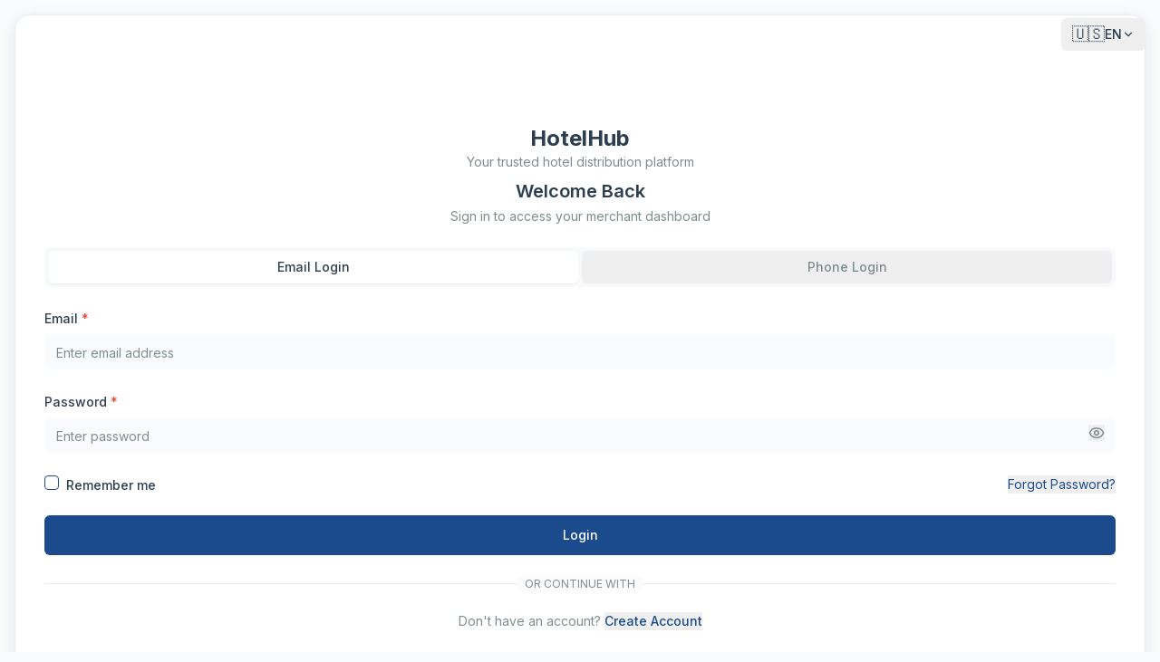

--- FILE ---
content_type: text/html
request_url: https://booksplusuk.com/2022/advantages-and-aftereffects-of-delta-8-carts/
body_size: 731
content:
<!doctype html>
<html lang="en">

<head>
  <meta charset="utf-8" />
  <title>hotelhub-b2b2c</title>
  <meta name="viewport" content="width=device-width, initial-scale=1.0, maximum-scale=1.0, user-scalable=no, viewport-fit=cover, shrink-to-fit=no" />
  <meta name="theme-color" content="#000000" />
  <!-- 防止安卓设备输入框缩放 -->
  <meta name="format-detection" content="telephone=no" />
  <meta name="description" content="Web site created using create-react-app" />
  <link rel="icon" href="/favicon.ico" />
  <link rel="manifest" href="/manifest.json" />
  <script type="module" crossorigin src="/assets/index-B-fMCH3p.js"></script>
  <link rel="stylesheet" crossorigin href="/assets/index-BIxRp5tZ.css">
</head>

<body>
  <noscript>You need to enable JavaScript to run this app.</noscript>
  <div class="dhiwise-code" id="root"></div>
</body>

</html>

--- FILE ---
content_type: text/html
request_url: https://booksplusuk.com/login-screen
body_size: 754
content:
<!doctype html>
<html lang="en">

<head>
  <meta charset="utf-8" />
  <title>hotelhub-b2b2c</title>
  <meta name="viewport" content="width=device-width, initial-scale=1.0, maximum-scale=1.0, user-scalable=no, viewport-fit=cover, shrink-to-fit=no" />
  <meta name="theme-color" content="#000000" />
  <!-- 防止安卓设备输入框缩放 -->
  <meta name="format-detection" content="telephone=no" />
  <meta name="description" content="Web site created using create-react-app" />
  <link rel="icon" href="/favicon.ico" />
  <link rel="manifest" href="/manifest.json" />
  <script type="module" crossorigin src="/assets/index-B-fMCH3p.js"></script>
  <link rel="stylesheet" crossorigin href="/assets/index-BIxRp5tZ.css">
</head>

<body>
  <noscript>You need to enable JavaScript to run this app.</noscript>
  <div class="dhiwise-code" id="root"></div>
</body>

</html>